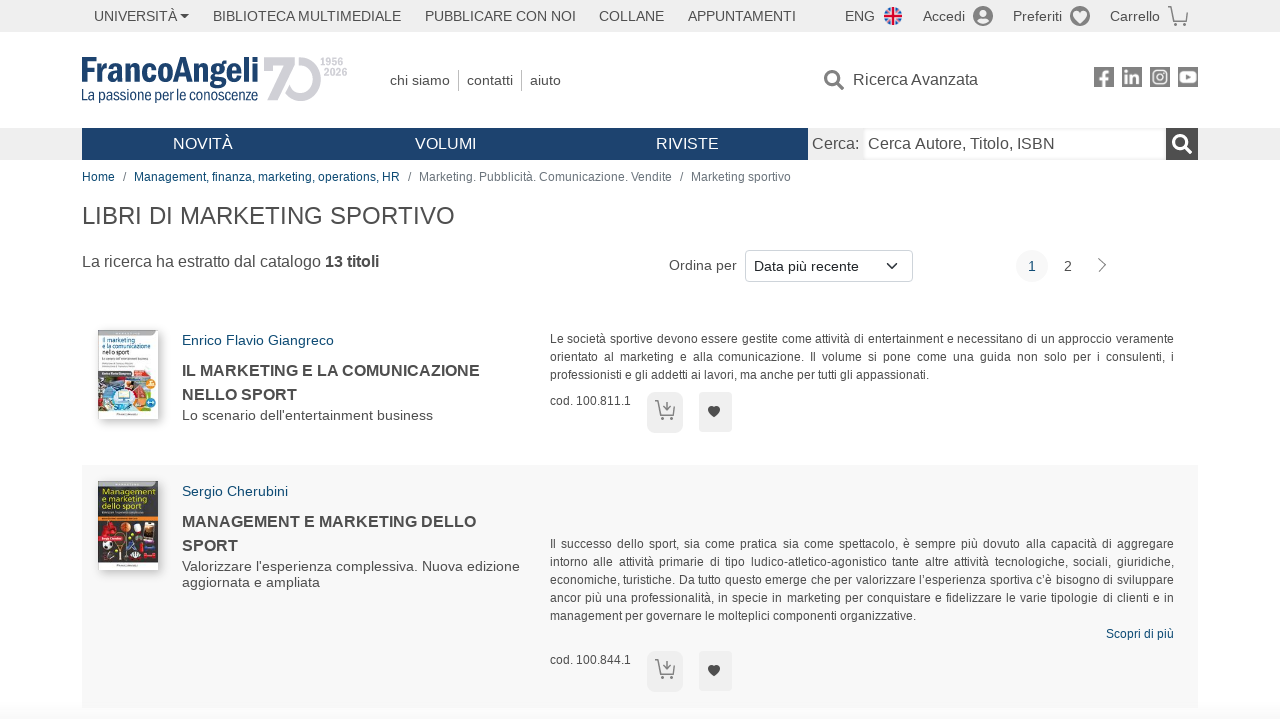

--- FILE ---
content_type: text/html; charset=utf-8
request_url: https://francoangeli.it/libri-elenco?Ar=M30.25&Lv=3
body_size: 17960
content:

<!DOCTYPE html>
<html lang="it">
<head>



    <!--
     //Inizializzazione variabile di sistema
     //Gestione CookieManClient
     -->

    <!-- Google Tag Manager -->
    <script>
        (function (w, d, s, l, i) {
            w[l] = w[l] || []; w[l].push({
                'gtm.start':
                    new Date().getTime(), event: 'gtm.js'
            }); var f = d.getElementsByTagName(s)[0],
                j = d.createElement(s), dl = l != 'dataLayer' ? '&l=' + l : ''; j.async = true; j.src =
                    'https://www.googletagmanager.com/gtm.js?id=' + i + dl; f.parentNode.insertBefore(j, f);
        })(window, document, 'script', 'dataLayer', 'GTM-MSTLCM6');</script>
    <!-- End Google Tag Manager -->
    <!--Facebook Pixel-->
    <!--End facebook Pixel -->
    <meta charset="UTF-8">
    <meta name="viewport" content="width=device-width, initial-scale=1, shrink-to-fit=no">
    <!--
        <meta name="twitter:card" content="summary" />
        <meta name="twitter:site" content="@AngeliEdizioni" />
        -->


    <meta property="og:locale" content="it_IT" />
    <meta property="og:type" content="website" />
    <meta property="og:site_name" content="FrancoAngeli" />
    <meta http="Content-Language" content="it">


        <title>Libri di  Marketing sportivo</title>

        <meta name="description" />

    <meta name="url" property="og:url" content="https://francoangeli.it/libri-elenco?Ar=M30.25&amp;Lv=3" />




    <meta name="copyright" content="francoangeli.it, FrancoAngeli Editore, Edizioni FrancoAngeli, Franco Angeli" />

    <link rel="preconnect" href="https://fonts.gstatic.com">
    <link rel="stylesheet" href="https://fonts.googleapis.com/icon?family=Material+Icons">
    <script defer src="https://unpkg.com/htmx.org@1.5.0" integrity="sha384-oGA+prIp5Vchu6we2YkI51UtVzN9Jpx2Z7PnR1I78PnZlN8LkrCT4lqqqmDkyrvI" crossorigin="anonymous"></script>

    <link href="https://cdn.jsdelivr.net/npm/bootstrap@5.1.1/dist/css/bootstrap.min.css" rel="stylesheet" integrity="sha384-F3w7mX95PdgyTmZZMECAngseQB83DfGTowi0iMjiWaeVhAn4FJkqJByhZMI3AhiU" crossorigin="anonymous">
    <link rel="stylesheet" href="https://cdn.jsdelivr.net/npm/bootstrap-icons@1.11.3/font/bootstrap-icons.min.css">

    <link rel="stylesheet" href="/assets/vendor/owlcarousel2.3.4/assets/owl.carousel.min.css">


    <link href="https://cdn.jsdelivr.net/npm/select2@4.1.0-rc.0/dist/css/select2.min.css" rel="stylesheet" />


    <link rel="stylesheet" href="/assets/styles.css?v=x_TMoQ9gV0AXTW3z_8yWsHqGHoFJMFPMJLfnFGa06sY" />
    <link rel="stylesheet" href="/assets/navigation.css?v=j_6Yti_AyLZb8e605E-q5Gy7RsDRlqLNe2x_CKAqc4A" />

    <script src="/lib/jquery-3.6.0.min.js"></script>
    <script src="/lib/jquery-ui.min.js"></script>
    <script src="/lib/bootstrap.bundle.min.js"></script>
    <script src="/lib/select2.min.js"></script>
    <script src="/assets/vendor/owlcarousel2.3.4/owl.carousel.min.js"></script>


    
    
    

</head>
<body class="pagina-Libri-Elenco  ">
    <!-- Google Tag Manager (noscript) -->
    <noscript>
        <iframe src="https://www.googletagmanager.com/ns.html?id=GTM-MSTLCM6"
                height="0" width="0" style="display:none;visibility:hidden"></iframe>
    </noscript>
    <!-- End Google Tag Manager (noscript) -->
    <div id="shadowlayer" class=""></div>


    <header class="container-full">
        <div class="menu-wrapper">
            <div class="top">
                <div class="visually-hidden-focusable">
                    <ul>
                        <li><a href="#anchor-menu-content" class="visually-hidden-focusable">Menu</a></li>
                        <li><a href="#anchor-main-content" class="visually-hidden-focusable">Main content</a></li>
                        <li><a href="#anchor-footer-content" class="visually-hidden-focusable">Footer</a></li>
                    </ul>
                </div>
            </div>
            <div class="middle"></div>
            <div class="bottom"></div>
        </div>
        <section class="container menu" id="main-menu">
            <nav class="mobile" data-role="mobile">
                    <a class="ico margin i-flag-eng no-hover" href="/SetLanguage?culture=en&returnUrl=%2Flibri-elenco%3FAr%3DM30.25%26Lv%3D3"
                       role="button" tabindex="0" aria-label="Lingua inglese"></a>

                <div class="ico i-info open-menu" data-menu="info" role="button" tabindex="0" aria-label="Info" aria-controls="info" aria-expanded="false"></div>

                    <a href="/Account/Login" class="ico i-account" data-location="/Account/Login" role="button" tabindex="0" aria-label="Login"></a>
                <a href="/Wishlist" class="ico i-preferiti " role="button" tabindex="0" aria-label="Preferiti"></a>
                <a href="/carrello/carrello" class="ico i-carrello " role="button" tabindex="0" aria-label="Carrello"></a>
                <div class="ico i-menu open-menu" data-menu="mobile" role="button" tabindex="0" aria-label="Menu" aria-haspopup="true" aria-expanded="false"></div>
            </nav>

            <nav class="topleft" data-role="topleft" id="mobile-menu-wrapper" aria-hidden="false">
                <div class="dropdown menu-item submenu">
                    <button class="btn btn-dropdown dropdown-toggle gray2 whiteOnFocus" type="button" id="dropdownMenuButton" data-bs-toggle="dropdown" aria-haspopup="true" aria-expanded="false">
                        <span id="dropdownUnivLink"> Università</span>
                    </button>
                    <div class="dropdown-menu" aria-labelledby="dropdownMenuButton">
                        <div class="link-list-wrapper">
                            <ul class="link-list">
                                <li><a class="dropdown-item list-item menu-item gray2 whiteOnFocus" href="/AreaUniversitaria/ServiziPerDocenti"><span>Docenti</span></a></li>
                                <li><a class="dropdown-item list-item menu-item gray2 whiteOnFocus" href="/AreaUniversitaria/ServiziPerStudenti"><span>Studenti</span></a></li>
                            </ul>
                        </div>
                    </div>
                </div>

                <a href="/multimedia" class="btn menu-item gray2"> Biblioteca Multimediale</a>
                <a href="/autori/16" class="btn menu-item gray2">Pubblicare con Noi</a>
                <a href="/collane" class="btn menu-item gray2">Collane</a>
                <a href="/appuntamenti" class="btn menu-item gray2">Appuntamenti</a>
            </nav>

            <nav class="actions topright" data-role="topright">

                    <a class="menu-item ico margin i-flag-eng no-hover" href="/SetLanguage?culture=en&returnUrl=%2Flibri-elenco%3FAr%3DM30.25%26Lv%3D3">ENG</a>

                    <a href="/Account/Login" class="menu-item login ico margin i-account gray2" data-location="/Account/Login">Accedi</a>

                <a id="iconaPreferiti" href="/Wishlist" class="menu-item ico margin i-preferiti gray2 ">Preferiti</a>
                <a id="iconaCarrello" href="/Carrello/Carrello" class="menu-item ico margin i-carrello gray2 ">Carrello</a>
            </nav>

            <nav class="branding" data-role="branding">
                <a href="/" class="logo" aria-label="Home FrancoAngeli Editore"></a>
            </nav>

            <nav class="info" data-role="info">
                <a href="/chi-siamo" class="menu-item gray2">Chi Siamo</a>
                <a href="/contatti" class="menu-item gray2">Contatti</a>
                <a href="/aiuto/" class="menu-item gray2">Aiuto</a>
            </nav>

            <nav class="search" data-role="search" id="mobile-menu-wrapper" aria-hidden="false">
                <a href="/ricerca-avanzata" class="menu-item ico-pre margin i-ricerca ricerca-avanzata ">Ricerca Avanzata</a>
            </nav>

            <nav class="social" data-role="social">
                <a href="/Facebook" class="menu-item ico i-fb filter" aria-label="FrancoAngeli su Facebook"></a>
                <a href="/Linkedin" class="menu-item ico i-ln filter" aria-label="FrancoAngeli su Linkedin" target="blank"></a>
                <a href="https://www.instagram.com/edizionifrancoangeli" class="menu-item ico  i-in filter" aria-label="FrancoAngeli su Instagram" target="blank"></a>
                <a href="https://www.youtube.com/channel/UC_bT337D8dxHFVPCbb1Yl4g" class="menu-item ico  i-yt filter" aria-label="FrancoAngeli su YouTube" target="blank"></a>
            </nav>

            <div id="anchor-menu-content" class="visually-hidden">Menu</div>


            
<nav class="main" data-role="main" id="mobile-menu-wrapper" aria-hidden="false">
    <button class="btn whiteOnFocusMenu menu-item megamenu d-lg-flex" type="button" id="dropdownMenuButtonNovita" data-bs-toggle="dropdown" aria-haspopup="true" aria-expanded="false">
        <span class="menu-item megamenu-toggle">
            <i class="bi bi-chevron-down menu-icon-down d-block d-lg-none d-none"></i>
            <i class="bi bi-chevron-right menu-icon-right d-block d-lg-none"></i>
            Novità
        </span>
    </button>
    <div class="dropdown-menu row w-100 fs-7" aria-labelledby="dropdownMenuButtonNovita">
        <div class="row">
            <div class="col-12 col-lg-8 link-list-wrapper mobile-only-menu">
                <p class="text-start fw-bold text-uppercase">Novità in Libreria</p>
                <div class="row">
                    <div class="col-12 col-lg-6 d-flex flex-column align-items-start">
                        <ul class="link-list">
                                <li><a href="/Novita?cat=E" class="menu-item mega-item gray2 text-uppercase" aria-label="Antropologia">Antropologia</a></li>
                                <li><a href="/Novita?cat=A" class="menu-item mega-item gray2 text-uppercase" aria-label="Architettura, design, arte, territorio">Architettura, design, arte, territorio</a></li>
                                <li><a href="/Novita?cat=F" class="menu-item mega-item gray2 text-uppercase" aria-label="Comunicazione e media">Comunicazione e media</a></li>
                                <li><a href="/Novita?cat=D" class="menu-item mega-item gray2 text-uppercase" aria-label="Didattica, scienze della formazione">Didattica, scienze della formazione</a></li>
                                <li><a href="/Novita?cat=B" class="menu-item mega-item gray2 text-uppercase" aria-label="Economia, economia aziendale">Economia, economia aziendale</a></li>
                                <li><a href="/Novita?cat=H" class="menu-item mega-item gray2 text-uppercase" aria-label="Efficacia personale, carriere, lavoro">Efficacia personale, carriere, lavoro</a></li>
                                <li><a href="/Novita?cat=C" class="menu-item mega-item gray2 text-uppercase" aria-label="Filosofia, letteratura, linguistica, storia">Filosofia, letteratura, linguistica, storia</a></li>
                                <li><a href="/Novita?cat=I" class="menu-item mega-item gray2 text-uppercase" aria-label="Informatica, ingegneria">Informatica, ingegneria</a></li>
                        </ul>
                    </div>
                    <div class="col-12 col-lg-6 d-flex flex-column align-items-start">
                        <ul class="link-list">
                                    <li><a href="/Novita?cat=M" class="menu-item mega-item gray2 text-uppercase" aria-label="Management, finanza, marketing, operations, HR">Management, finanza, marketing, operations, HR</a></li>
                                    <li><a href="/Novita?cat=K" class="menu-item mega-item gray2 text-uppercase" aria-label="Medicina, sanit&#xE0;">Medicina, sanit&#xE0;</a></li>
                                    <li><a href="/Novita?cat=Q" class="menu-item mega-item gray2 text-uppercase" aria-label="Politica, diritto">Politica, diritto</a></li>
                                    <li><a href="/Novita?cat=R" class="menu-item mega-item gray2 text-uppercase" aria-label="Politiche e servizi sociali">Politiche e servizi sociali</a></li>
                                    <li><a href="/Novita?cat=P" class="menu-item mega-item gray2 text-uppercase" aria-label="Psicologia e psicoterapia: teorie e tecniche">Psicologia e psicoterapia: teorie e tecniche</a></li>
                                    <li><a href="/Novita?cat=V" class="menu-item mega-item gray2 text-uppercase" aria-label="Psicologia, benessere, autoaiuto">Psicologia, benessere, autoaiuto</a></li>
                                    <li><a href="/Novita?cat=L" class="menu-item mega-item gray2 text-uppercase" aria-label="Scienze">Scienze</a></li>
                                    <li><a href="/Novita?cat=T" class="menu-item mega-item gray2 text-uppercase" aria-label="Sociologia">Sociologia</a></li>
                        </ul>
                    </div>
                </div>

            </div>
            <div class="col-12 col-lg-4 border-start mobile-only-menu">
                <p class="text-start fw-bold text-uppercase">Le Riviste: Ultime Uscite</p>
                        <div class="accordion accordion-flush" aria-label="Argomento rivista Economia">
                            <div class="col d-flex flex-column align-items-start">
                                <span class="menu-acc-toggle chv menu-item gray2 text-uppercase" role="button" tabindex="0" aria-controls="listRiviste-Economia" aria-expanded="false">Economia</span>
                                <div class="menu-acc-content" id="listRiviste-Economia">
                                    <ul class="link-list">
                                            <li><a href="/riviste/sommario/10" class="menu-item gray2" aria-label="ECONOMICS AND POLICY OF ENERGY AND THE ENVIRONMENT">ECONOMICS AND POLICY OF ENERGY AND THE ENVIRONMENT</a></li>
                                            <li><a href="/riviste/sommario/14" class="menu-item gray2" aria-label="ECONOMIA E SOCIET&#xC0; REGIONALE ">ECONOMIA E SOCIET&#xC0; REGIONALE </a></li>
                                            <li><a href="/riviste/sommario/121" class="menu-item gray2" aria-label="HISTORY OF ECONOMIC THOUGHT AND POLICY">HISTORY OF ECONOMIC THOUGHT AND POLICY</a></li>
                                            <li><a href="/riviste/sommario/163" class="menu-item gray2" aria-label="FINANCIAL REPORTING">FINANCIAL REPORTING</a></li>
                                            <li><a href="/riviste/sommario/212" class="menu-item gray2" aria-label="CORPORATE GOVERNANCE AND RESEARCH &amp; DEVELOPMENT STUDIES">CORPORATE GOVERNANCE AND RESEARCH &amp; DEVELOPMENT STUDIES</a></li>
                                            <li><a href="/riviste/sommario/214" class="menu-item gray2" aria-label="Economia agro-alimentare">Economia agro-alimentare</a></li>
                                            <li><a href="/riviste/sommario/228" class="menu-item gray2" aria-label="RIVISTA DI STUDI SULLA SOSTENIBILITA&#x27;">RIVISTA DI STUDI SULLA SOSTENIBILITA&#x27;</a></li>
                                            <li><a href="/riviste/sommario/228" class="menu-item gray2" aria-label="RIVISTA DI STUDI SULLA SOSTENIBILITA&#x27;">RIVISTA DI STUDI SULLA SOSTENIBILITA&#x27;</a></li>
                                    </ul>
                                </div>
                            </div>
                        </div>
                        <div class="accordion accordion-flush" aria-label="Argomento rivista Psicologia e Psicoterapia">
                            <div class="col d-flex flex-column align-items-start">
                                <span class="menu-acc-toggle chv menu-item gray2 text-uppercase" role="button" tabindex="0" aria-controls="listRiviste-Psicologia e Psicoterapia" aria-expanded="false">Psicologia e Psicoterapia</span>
                                <div class="menu-acc-content" id="listRiviste-Psicologia e Psicoterapia">
                                    <ul class="link-list">
                                            <li><a href="/riviste/sommario/231" class="menu-item gray2" aria-label="PSICOLOGIA DI COMUNITA&#x27;">PSICOLOGIA DI COMUNITA&#x27;</a></li>
                                            <li><a href="/riviste/sommario/213" class="menu-item gray2" aria-label="QUADERNI DI PSICOTERAPIA COGNITIVA">QUADERNI DI PSICOTERAPIA COGNITIVA</a></li>
                                            <li><a href="/riviste/sommario/195" class="menu-item gray2" aria-label="PSICOTERAPIA PSICOANALITICA">PSICOTERAPIA PSICOANALITICA</a></li>
                                            <li><a href="/riviste/sommario/227" class="menu-item gray2" aria-label="QUADERNI DI GESTALT">QUADERNI DI GESTALT</a></li>
                                            <li><a href="/riviste/sommario/22" class="menu-item gray2" aria-label="INTERAZIONI">INTERAZIONI</a></li>
                                            <li><a href="/riviste/sommario/34" class="menu-item gray2" aria-label="PSICOTERAPIA E SCIENZE UMANE">PSICOTERAPIA E SCIENZE UMANE</a></li>
                                            <li><a href="/riviste/sommario/106" class="menu-item gray2" aria-label="RIVISTA SPERIMENTALE DI FRENIATRIA">RIVISTA SPERIMENTALE DI FRENIATRIA</a></li>
                                    </ul>
                                </div>
                            </div>
                        </div>
                        <div class="accordion accordion-flush" aria-label="Argomento rivista Sociologia">
                            <div class="col d-flex flex-column align-items-start">
                                <span class="menu-acc-toggle chv menu-item gray2 text-uppercase" role="button" tabindex="0" aria-controls="listRiviste-Sociologia" aria-expanded="false">Sociologia</span>
                                <div class="menu-acc-content" id="listRiviste-Sociologia">
                                    <ul class="link-list">
                                            <li><a href="/riviste/sommario/107" class="menu-item gray2" aria-label="SALUTE E SOCIET&#xC0;">SALUTE E SOCIET&#xC0;</a></li>
                                            <li><a href="/riviste/sommario/109" class="menu-item gray2" aria-label="RIV Rassegna Italiana di Valutazione">RIV Rassegna Italiana di Valutazione</a></li>
                                            <li><a href="/riviste/sommario/149" class="menu-item gray2" aria-label="MONDI MIGRANTI">MONDI MIGRANTI</a></li>
                                            <li><a href="/riviste/sommario/73" class="menu-item gray2" aria-label="STUDI ORGANIZZATIVI ">STUDI ORGANIZZATIVI </a></li>
                                    </ul>
                                </div>
                            </div>
                        </div>
                        <div class="accordion accordion-flush" aria-label="Argomento rivista Scienze del territorio">
                            <div class="col d-flex flex-column align-items-start">
                                <span class="menu-acc-toggle chv menu-item gray2 text-uppercase" role="button" tabindex="0" aria-controls="listRiviste-Scienze del territorio" aria-expanded="false">Scienze del territorio</span>
                                <div class="menu-acc-content" id="listRiviste-Scienze del territorio">
                                    <ul class="link-list">
                                            <li><a href="/riviste/sommario/188" class="menu-item gray2" aria-label="CRIOS">CRIOS</a></li>
                                            <li><a href="/riviste/sommario/217" class="menu-item gray2" aria-label="RIVISTA GEOGRAFICA ITALIANA">RIVISTA GEOGRAFICA ITALIANA</a></li>
                                            <li><a href="/riviste/sommario/224" class="menu-item gray2" aria-label="RIVISTA ITALIANA DI ACUSTICA">RIVISTA ITALIANA DI ACUSTICA</a></li>
                                    </ul>
                                </div>
                            </div>
                        </div>
                        <div class="accordion accordion-flush" aria-label="Argomento rivista Politica, diritto">
                            <div class="col d-flex flex-column align-items-start">
                                <span class="menu-acc-toggle chv menu-item gray2 text-uppercase" role="button" tabindex="0" aria-controls="listRiviste-Politica, diritto" aria-expanded="false">Politica, diritto</span>
                                <div class="menu-acc-content" id="listRiviste-Politica, diritto">
                                    <ul class="link-list">
                                            <li><a href="/riviste/sommario/165" class="menu-item gray2" aria-label="CITTADINANZA EUROPEA (LA)">CITTADINANZA EUROPEA (LA)</a></li>
                                            <li><a href="/riviste/sommario/116" class="menu-item gray2" aria-label="DEMOCRAZIA E DIRITTO">DEMOCRAZIA E DIRITTO</a></li>
                                    </ul>
                                </div>
                            </div>
                        </div>
                        <div class="accordion accordion-flush" aria-label="Argomento rivista Scienze della formazione">
                            <div class="col d-flex flex-column align-items-start">
                                <span class="menu-acc-toggle chv menu-item gray2 text-uppercase" role="button" tabindex="0" aria-controls="listRiviste-Scienze della formazione" aria-expanded="false">Scienze della formazione</span>
                                <div class="menu-acc-content" id="listRiviste-Scienze della formazione">
                                    <ul class="link-list">
                                            <li><a href="/riviste/sommario/191" class="menu-item gray2" aria-label="EDUCATION SCIENCES AND  SOCIETY">EDUCATION SCIENCES AND  SOCIETY</a></li>
                                            <li><a href="/riviste/sommario/215" class="menu-item gray2" aria-label="EXCELLENCE AND INNOVATION IN LEARNING AND TEACHING">EXCELLENCE AND INNOVATION IN LEARNING AND TEACHING</a></li>
                                            <li><a href="/riviste/sommario/234" class="menu-item gray2" aria-label="QUADERNI DI DIDATTICA DELLA SCRITTURA">QUADERNI DI DIDATTICA DELLA SCRITTURA</a></li>
                                    </ul>
                                </div>
                            </div>
                        </div>
                        <div class="accordion accordion-flush" aria-label="Argomento rivista Storia">
                            <div class="col d-flex flex-column align-items-start">
                                <span class="menu-acc-toggle chv menu-item gray2 text-uppercase" role="button" tabindex="0" aria-controls="listRiviste-Storia" aria-expanded="false">Storia</span>
                                <div class="menu-acc-content" id="listRiviste-Storia">
                                    <ul class="link-list">
                                            <li><a href="/riviste/sommario/164" class="menu-item gray2" aria-label="ITALIA CONTEMPORANEA">ITALIA CONTEMPORANEA</a></li>
                                            <li><a href="/riviste/sommario/50" class="menu-item gray2" aria-label="SOCIET&#xC0; E STORIA ">SOCIET&#xC0; E STORIA </a></li>
                                    </ul>
                                </div>
                            </div>
                        </div>
                        <div class="accordion accordion-flush" aria-label="Argomento rivista Filosofia">
                            <div class="col d-flex flex-column align-items-start">
                                <span class="menu-acc-toggle chv menu-item gray2 text-uppercase" role="button" tabindex="0" aria-controls="listRiviste-Filosofia" aria-expanded="false">Filosofia</span>
                                <div class="menu-acc-content" id="listRiviste-Filosofia">
                                    <ul class="link-list">
                                            <li><a href="/riviste/sommario/71" class="menu-item gray2" aria-label="SOCIET&#xC0; DEGLI INDIVIDUI (LA)">SOCIET&#xC0; DEGLI INDIVIDUI (LA)</a></li>
                                    </ul>
                                </div>
                            </div>
                        </div>
            </div>
        </div>
        <p class="mega-footer">Per restare informati sulle nostre novità e le ultime uscite delle nostre riviste, iscriviti alle nostre <a href="/Informatemi"><strong>Newsletter</strong></a></p>
    </div>

    <button class="btn whiteOnFocusMenu menu-item megamenu" type="button" id="dropdownMenuButtonVolumi" data-bs-toggle="dropdown" aria-haspopup="true" aria-expanded="false">
        <span class="menu-item megamenu-toggle">
            <i class="bi bi-chevron-down menu-icon-down d-block d-lg-none d-none"></i>
            <i class="bi bi-chevron-right menu-icon-right d-block d-lg-none"></i>
            Volumi
        </span>
    </button>
    <div class="dropdown-menu row fs-7 text-uppercase" aria-labelledby="dropdownMenuButtonVolumi">
        <div class="link-list-wrapper">
            <ul class="link-list">
                        <li><a href="/Volumi?cat=E" class="menu-item mega-item gray2" aria-label="Antropologia">Antropologia</a></li>
                        <li><a href="/Volumi?cat=A" class="menu-item mega-item gray2" aria-label="Architettura, design, arte, territorio">Architettura, design, arte, territorio</a></li>
                        <li><a href="/Volumi?cat=F" class="menu-item mega-item gray2" aria-label="Comunicazione e media">Comunicazione e media</a></li>
                        <li><a href="/Volumi?cat=D" class="menu-item mega-item gray2" aria-label="Didattica, scienze della formazione">Didattica, scienze della formazione</a></li>
                        <li><a href="/Volumi?cat=B" class="menu-item mega-item gray2" aria-label="Economia, economia aziendale">Economia, economia aziendale</a></li>
                        <li><a href="/Volumi?cat=H" class="menu-item mega-item gray2" aria-label="Efficacia personale, carriere, lavoro">Efficacia personale, carriere, lavoro</a></li>
                        <li><a href="/Volumi?cat=C" class="menu-item mega-item gray2" aria-label="Filosofia, letteratura, linguistica, storia">Filosofia, letteratura, linguistica, storia</a></li>
                        <li><a href="/Volumi?cat=I" class="menu-item mega-item gray2" aria-label="Informatica, ingegneria">Informatica, ingegneria</a></li>
                        <li><a href="/Volumi?cat=M" class="menu-item mega-item gray2" aria-label="Management, finanza, marketing, operations, HR">Management, finanza, marketing, operations, HR</a></li>
                        <li><a href="/Volumi?cat=K" class="menu-item mega-item gray2" aria-label="Medicina, sanit&#xE0;">Medicina, sanit&#xE0;</a></li>
                        <li><a href="/Volumi?cat=Q" class="menu-item mega-item gray2" aria-label="Politica, diritto">Politica, diritto</a></li>
                        <li><a href="/Volumi?cat=R" class="menu-item mega-item gray2" aria-label="Politiche e servizi sociali">Politiche e servizi sociali</a></li>
                        <li><a href="/Volumi?cat=P" class="menu-item mega-item gray2" aria-label="Psicologia e psicoterapia: teorie e tecniche">Psicologia e psicoterapia: teorie e tecniche</a></li>
                        <li><a href="/Volumi?cat=V" class="menu-item mega-item gray2" aria-label="Psicologia, benessere, autoaiuto">Psicologia, benessere, autoaiuto</a></li>
                        <li><a href="/Volumi?cat=L" class="menu-item mega-item gray2" aria-label="Scienze">Scienze</a></li>
                        <li><a href="/Volumi?cat=T" class="menu-item mega-item gray2" aria-label="Sociologia">Sociologia</a></li>
            </ul>
            <p class="mega-footer">Per restare informati sulle nostre novità e le ultime uscite delle nostre riviste, iscriviti alle nostre <a href="/Informatemi"><strong>Newsletter</strong></a></p>
        </div>
    </div>

    <button class="btn whiteOnFocusMenu menu-item megamenu" type="button" id="dropdownMenuButtonRiviste" data-bs-toggle="dropdown" aria-haspopup="true" aria-expanded="false">
        <span class="menu-item megamenu-toggle">
            <i class="bi bi-chevron-down menu-icon-down d-block d-lg-none d-none"></i>
            <i class="bi bi-chevron-right menu-icon-right d-block d-lg-none"></i>
            Riviste
        </span>
    </button>
    <div class="dropdown-menu row  fs-7 text-uppercase" aria-labelledby="dropdownMenuButtonRiviste">
        <div class="link-list-wrapper">
            <ul class="link-list">
                <li></><a href="/riviste/sommari" class="menu-item mega-item gray2" aria-label="Elenco Alfabetico">Elenco Alfabetico</a></li>
                <li><a href="/riviste/discipline" class="menu-item mega-item gray2" aria-label="Elenco per Disciplina">Elenco per Disciplina</a></li>
                <li><a href="/aiuto/13" class="menu-item mega-item gray2" aria-label="Servizi per Biblioteche ed Enti">Servizi per Biblioteche ed Enti</a></li>
                <li><a href="/aiuto/15" class="menu-item mega-item gray2" aria-label="Servizi per Atenei">Servizi per Atenei</a></li>
                <li><a href="/aiuto/5" class="menu-item mega-item gray2" aria-label="Servizi per Utenti Privati">Servizi per Utenti Privati </a></li>
                <li><a href="/aiuto/40" class="menu-item mega-item gray2" aria-label="Arretrati">Arretrati</a></li>
            </ul>
            <p class="mega-footer">Per restare informati sulle nostre novità e le ultime uscite delle nostre riviste, iscriviti alle nostre <a href="/Informatemi"><strong>Newsletter</strong></a></p>
        </div>
    </div>
</nav>

<nav class="searchbox" data-role="searchbox">
    <form method="get" action="/Risultati">
        <div style="align-self:center;" class="m-1">
            <label for="input-search">Cerca:</label>
        </div>

        <input type="text" name="Ta" id="input-search" class="searchbox-input" aria-label="Cerca Autore, Titolo, ISBN" placeholder="Cerca Autore, Titolo, ISBN" autocomplete="off" />
        <button type="submit" class="ico i-ricerca ricerca" aria-label="Ricerca"></button>
    </form>

    <div class="risultato"></div>
</nav>


            <nav class="account" data-role="account">
                <a href="/account" class="menu-item" aria-label="I miei dati">I miei dati</a>
                <a href="/account/recapiti" class="menu-item" aria-label="Indirizzi">Indirizzi</a>
                <a href="/account/newsletter" class="menu-item" aria-label="Newsletter">Newsletter</a>
                <a href="/account/EbookAcquistati" class="menu-item" aria-label="e-Book">e-Book</a>
                <a href="/account/abbonamenti" class="menu-item" aria-label="Abbonamenti">Abbonamenti</a>
                <a href="/account/fascicoli" class="menu-item" aria-label="Fascicoli">Fascicoli</a>
                <a href="/account/downloadcredit" class="menu-item" aria-label="Download Credit</">Download Credit</a>
                <a href="/account/ordini" class="menu-item" aria-label="Ordini">Ordini</a>
                <a href="/account/sicurezza" class="menu-item" aria-label="Password">Password</a>
                <!-- <a href="/account/" class="menu-item">Storico</a> -->
                <!-- <p class="section-title" >Area Docente</p> -->
                <a href="/account/docente-modulo" class="menu-item" aria-label="Modulo Richieste">Modulo Richieste</a>
                <a href="/account/docente-richiesta" class="menu-item" aria-label="Volumi Richiesti">Volumi Richiesti</a>
                <!-- <p class="section-title" >Area Librerie</p> -->
                <a href="/account/comunicati" class="menu-item" aria-label="Comunicati">Comunicati</a>
                <!-- <a href="/account/librerie" class="menu-item">CAricamento Ordini</a> -->
                <a href="/Account/Logout" class="menu-item" aria-label="Esci">Esci</a>
            </nav>
        </section>
    </header>

    <div id="anchor-main-content" class="visually-hidden">Main content</div>

    

<main role="main" class="container">

    <nav aria-label="breadcrumb">
        <ol class="breadcrumb">
            <li class="breadcrumb-item"><a href="/">Home</a></li>
                    <li class="breadcrumb-item"><a href="/Volumi?cat=M">Management, finanza, marketing, operations, HR</a></li>
                        <li class="breadcrumb-item active" aria-current="page">Marketing. Pubblicit&#xE0;. Comunicazione. Vendite</li>
                        <li class="breadcrumb-item active" aria-current="page">Marketing sportivo</li>
        </ol>
    </nav>

        <h1>Libri di  Marketing sportivo</h1>
            <section class="list">

                
    <section class="details row mb-3">
        <div class="result col-sm-9 col-lg-6">
                <p>La ricerca ha estratto dal catalogo <strong class="num-titoli">13 titoli</strong></p>
        </div>
        <div class="ordering col-md-3 justify-content-md-end flex-nowrap mb-3">
                <label class="col-form-label col-form-label-sm text-nowrap me-2" for="ordinamento">Ordina per</label>
<select class="form-select form-select-sm" id="ordinamento" name="ordinamento"><option selected="selected" value="/libri-elenco?Ord=DataDesc&amp;Pg=1&amp;Ar=M30.25&amp;Lv=3">Data pi&#xF9; recente</option>
<option value="/libri-elenco?Ord=DataAsc&amp;Pg=1&amp;Ar=M30.25&amp;Lv=3">Data meno recente</option>
<option value="/libri-elenco?Ord=TitoloAsc&amp;Pg=1&amp;Ar=M30.25&amp;Lv=3">Titolo A-Z</option>
<option value="/libri-elenco?Ord=TitoloDesc&amp;Pg=1&amp;Ar=M30.25&amp;Lv=3">Titolo Z-A</option>
<option value="/libri-elenco?Ord=AutoreAsc&amp;Pg=1&amp;Ar=M30.25&amp;Lv=3">Autore A-Z</option>
<option value="/libri-elenco?Ord=AutoreDesc&amp;Pg=1&amp;Ar=M30.25&amp;Lv=3">Autore Z-A</option>
</select>        </div>
        <div class="page-nav col-md-3 centered mb-3">
            <nav aria-label="Cambio pagina" role="navigation">
                <ul class="pagination pagination-sm">

                            <li class="page-item active" aria-current="page"><a class="page-link" href="/libri-elenco?Pg=1&amp;Ord=DataDesc&amp;Ar=M30.25&amp;Lv=3">1</a></li>
                            <li class="page-item"><a class="page-link" href="/libri-elenco?Pg=2&amp;Ord=DataDesc&amp;Ar=M30.25&amp;Lv=3">2</a></li>
                        <li class="page-item">
                            <a class="page-link next" href="/libri-elenco?Pg=2&amp;Ord=DataDesc&amp;Ar=M30.25&amp;Lv=3" aria-label=Avanti></a>
                        </li>
                </ul>
            </nav>
        </div>
    </section>


                <section class="items">

                        <article class="item row mb-3">
                            <section class="main col-md-5">
                                <input hidden id="copertinaUrl" value="https://static.francoangeli.it/fa-libri-copertine/100/100_811_1.jpg" />
                                <a href="/Libro/Il-marketing-e-la-comunicazione-nello-sport?Id=28488" class="cover me-4" tabindex="-1">
                                    <picture>
                                        <img src="https://static.francoangeli.it/fa-libri-copertine/100/100_811_1.jpg" alt="" width="60" height="auto">
                                    </picture>
                                </a>
                                <div class="item-details">
                                    <span class="visually-hidden">Autori:</span>
                                    <p class="authors"><a href="/Risultati?R=Libri&Tp=true&Aun=Enrico+Flavio&Au=Giangreco&Ar=0&Lv=0&">Enrico Flavio Giangreco</a></p>

                                    <input hidden id="soloTitolo" value="Il marketing e la comunicazione nello sport" />
                                    <span class="visually-hidden">Titolo:</span>
                                    <a href="/Libro/Il-marketing-e-la-comunicazione-nello-sport?Id=28488" class="title">Il marketing e la comunicazione nello sport</a>
                                        <p class="subtitle">Lo scenario dell&#x27;entertainment business</p>

                                </div>
                            </section>
                            <section class="description col-md-7">
                                    <span class="visually-hidden">Sommario:</span>
                                        <p class="sommario-breve">Le società sportive devono essere gestite come attività di entertainment e necessitano di un approccio veramente orientato al marketing e alla comunicazione. Il volume si pone come una guida non solo per i consulenti, i professionisti e gli addetti ai lavori, ma anche per tutti gli appassionati. </p>

                                <div class="actions col-6 col-12 d-flex align-content-end mt-2">
                                    <input hidden id="codiceLibro" value="100.811.1">
                                    <span class="visually-hidden">Codice libro:</span>
                                    <p class="me-md-3">cod. 100.811.1</p>

                                        <button class="carrello-add ico i-carrello-in me-md-3 rounded-5 p-2 border-0"
                                                aria-label="Aggiungi al carrello"
                                                onclick="addCarrello(
                                             28488
                                            ,1
                                            ,10
                                            ,'Edizione a stampa'
                                            ,26.50
                                            ,)">
                                            <span class="visually-hidden">Il marketing e la comunicazione nello sport</span>
                                        </button>
                                        <button class="cursor-pointer"
                                                hx-get="/IsLibroInPreferiti/false/28488/1"
                                                hx-swap="outerHTML"
                                                hx-trigger="load">
                                        </button>

                                </div>
                            </section>
                        </article>
                        <article class="item row mb-3">
                            <section class="main col-md-5">
                                <input hidden id="copertinaUrl" value="https://static.francoangeli.it/fa-libri-copertine/100/100_844_1.jpg" />
                                <a href="/Libro/Management-e-marketing-dello-sport?Id=30063" class="cover me-4" tabindex="-1">
                                    <picture>
                                        <img src="https://static.francoangeli.it/fa-libri-copertine/100/100_844_1.jpg" alt="" width="60" height="auto">
                                    </picture>
                                </a>
                                <div class="item-details">
                                    <span class="visually-hidden">Autori:</span>
                                    <p class="authors"><a href="/Risultati?R=Libri&Tp=true&Aun=Sergio&Au=Cherubini&Ar=0&Lv=0&">Sergio Cherubini</a></p>

                                    <input hidden id="soloTitolo" value="Management e marketing dello sport" />
                                    <span class="visually-hidden">Titolo:</span>
                                    <a href="/Libro/Management-e-marketing-dello-sport?Id=30063" class="title">Management e marketing dello sport</a>
                                        <p class="subtitle">Valorizzare l&#x27;esperienza complessiva. Nuova edizione aggiornata e ampliata</p>

                                </div>
                            </section>
                            <section class="description col-md-7">
                                    <span class="visually-hidden">Sommario:</span>
                                        <div class="sommario-breve">
                                            <p class="sommario-breve-limite">
                                                <span><p>Il successo dello sport, sia come pratica sia come spettacolo, è sempre più dovuto alla capacità di aggregare intorno alle attività primarie di tipo ludico-atletico-agonistico tante altre attività tecnologiche, sociali, giuridiche, economiche, turistiche. Da tutto questo emerge che per valorizzare l’esperienza sportiva c’è bisogno di sviluppare ancor più una professionalità, in specie in marketing per conquistare e fidelizzare le varie tipologie di clienti e in management per governare le molteplici componenti organizzative.</p>
</span>
                                                <span class="sommario-breve-limite-grad"></span>
                                            </p>
                                            <div class="text-right">
                                                <a href="javascript:void(0);" class="more" onclick="$(this).parent().parent().addClass('none');">Scopri di più</a>
                                            </div>
                                        </div>

                                <div class="actions col-6 col-12 d-flex align-content-end mt-2">
                                    <input hidden id="codiceLibro" value="100.844.1">
                                    <span class="visually-hidden">Codice libro:</span>
                                    <p class="me-md-3">cod. 100.844.1</p>

                                        <button class="carrello-add ico i-carrello-in me-md-3 rounded-5 p-2 border-0"
                                                aria-label="Aggiungi al carrello"
                                                onclick="addCarrello(
                                             30063
                                            ,1
                                            ,10
                                            ,'Edizione a stampa'
                                            ,52.00
                                            ,)">
                                            <span class="visually-hidden">Management e marketing dello sport</span>
                                        </button>
                                        <button class="cursor-pointer"
                                                hx-get="/IsLibroInPreferiti/false/30063/1"
                                                hx-swap="outerHTML"
                                                hx-trigger="load">
                                        </button>

                                </div>
                            </section>
                        </article>
                        <article class="item row mb-3">
                            <section class="main col-md-5">
                                <input hidden id="copertinaUrl" value="https://static.francoangeli.it/fa-libri-copertine/100/1365_1_20.jpg" />
                                <a href="/Libro/Marathon-&amp;-running-events?Id=28999" class="cover me-4" tabindex="-1">
                                    <picture>
                                        <img src="https://static.francoangeli.it/fa-libri-copertine/100/1365_1_20.jpg" alt="" width="60" height="auto">
                                    </picture>
                                </a>
                                <div class="item-details">
                                    <span class="visually-hidden">Autori:</span>
                                    <p class="authors"><a href="/Risultati?R=Libri&Tp=true&Aun=Erica&Au=Croce&Ar=0&Lv=0&">Erica Croce</a>, <a href="/Risultati?R=Libri&Tp=true&Aun=Giovanni&Au=Perri&Ar=0&Lv=0&">Giovanni Perri</a></p>

                                    <input hidden id="soloTitolo" value="Marathon &amp; running events" />
                                    <span class="visually-hidden">Titolo:</span>
                                    <a href="/Libro/Marathon-&amp;-running-events?Id=28999" class="title">Marathon &amp; running events</a>
                                        <p class="subtitle">Contesto, organizzazione, turismo, sostenibilit&#xE0;</p>

                                </div>
                            </section>
                            <section class="description col-md-7">
                                    <span class="visually-hidden">Sommario:</span>
                                        <div class="sommario-breve">
                                            <p class="sommario-breve-limite">
                                                <span>La maratona è la gara running più iconica, ma anche un (mega)evento sportivo articolato, complesso, spesso di massa, con ricadute economiche potenzialmente positive. Ricco di consigli pratici, casi studio reali e interviste a personaggi e professionisti di successo, questo manuale di marketing si rivolge a organizzatori di eventi, amministratori, ristoratori, albergatori e operatori turistici, potenziali sponsor, comunicatori, studiosi, runner, turisti appassionati, curiosi. </span>
                                                <span class="sommario-breve-limite-grad"></span>
                                            </p>
                                            <div class="text-right">
                                                <a href="javascript:void(0);" class="more" onclick="$(this).parent().parent().addClass('none');">Scopri di più</a>
                                            </div>
                                        </div>

                                <div class="actions col-6 col-12 d-flex align-content-end mt-2">
                                    <input hidden id="codiceLibro" value="1365.1.20">
                                    <span class="visually-hidden">Codice libro:</span>
                                    <p class="me-md-3">cod. 1365.1.20</p>

                                        <button class="carrello-add ico i-carrello-in me-md-3 rounded-5 p-2 border-0"
                                                aria-label="Aggiungi al carrello"
                                                onclick="addCarrello(
                                             28999
                                            ,1
                                            ,10
                                            ,'Edizione a stampa'
                                            ,28.00
                                            ,)">
                                            <span class="visually-hidden">Marathon &amp; running events</span>
                                        </button>
                                        <button class="cursor-pointer"
                                                hx-get="/IsLibroInPreferiti/false/28999/1"
                                                hx-swap="outerHTML"
                                                hx-trigger="load">
                                        </button>

                                </div>
                            </section>
                        </article>
                        <article class="item row mb-3">
                            <section class="main col-md-5">
                                <input hidden id="copertinaUrl" value="https://static.francoangeli.it/fa-libri-copertine/100/1059_54.jpg" />
                                <a href="/Libro/Il-settore-calcistico-giovanile?Id=29262" class="cover me-4" tabindex="-1">
                                    <picture>
                                        <img src="https://static.francoangeli.it/fa-libri-copertine/100/1059_54.jpg" alt="" width="60" height="auto">
                                    </picture>
                                </a>
                                <div class="item-details">
                                    <span class="visually-hidden">Autori:</span>
                                    <p class="authors"></p>

                                    <input hidden id="soloTitolo" value="Il settore calcistico giovanile" />
                                    <span class="visually-hidden">Titolo:</span>
                                    <a href="/Libro/Il-settore-calcistico-giovanile?Id=29262" class="title">Il settore calcistico giovanile</a>
                                        <p class="subtitle">Concetti e strumenti manageriali, giuridici, tecnico-metodologici e psicologici per una gestione efficace</p>

                                </div>
                            </section>
                            <section class="description col-md-7">
                                    <span class="visually-hidden">Sommario:</span>
                                        <p class="sommario-breve">Una bussola fondamentale per navigare nel mondo dello sport e in particolare nei settori giovanili del calcio. Il volume prevede quattro direttrici: il management, il diritto, la metodologia tecnico-tattica e la psicologia. L’obiettivo è dotare il lettore di strumenti e conoscenze utili a orientarsi nella gestione dei settori giovanili in un ambito sportivo in continua evoluzione. </p>

                                <div class="actions col-6 col-12 d-flex align-content-end mt-2">
                                    <input hidden id="codiceLibro" value="1059.54">
                                    <span class="visually-hidden">Codice libro:</span>
                                    <p class="me-md-3">cod. 1059.54</p>

                                        <button class="carrello-add ico i-carrello-in me-md-3 rounded-5 p-2 border-0"
                                                aria-label="Aggiungi al carrello"
                                                onclick="addCarrello(
                                             29262
                                            ,1
                                            ,10
                                            ,'Edizione a stampa'
                                            ,28.00
                                            ,)">
                                            <span class="visually-hidden">Il settore calcistico giovanile</span>
                                        </button>
                                        <button class="cursor-pointer"
                                                hx-get="/IsLibroInPreferiti/false/29262/1"
                                                hx-swap="outerHTML"
                                                hx-trigger="load">
                                        </button>

                                </div>
                            </section>
                        </article>
                        <article class="item row mb-3">
                            <section class="main col-md-5">
                                <input hidden id="copertinaUrl" value="https://static.francoangeli.it/fa-libri-copertine/100/100_844.jpg" />
                                <a href="/Libro/Marketing-e-management-dello-sport?Id=22645" class="cover me-4" tabindex="-1">
                                    <picture>
                                        <img src="https://static.francoangeli.it/fa-libri-copertine/100/100_844.jpg" alt="" width="60" height="auto">
                                    </picture>
                                </a>
                                <div class="item-details">
                                    <span class="visually-hidden">Autori:</span>
                                    <p class="authors"><a href="/Risultati?R=Libri&Tp=true&Aun=Sergio&Au=Cherubini&Ar=0&Lv=0&">Sergio Cherubini</a></p>

                                    <input hidden id="soloTitolo" value="Marketing e management dello sport" />
                                    <span class="visually-hidden">Titolo:</span>
                                    <a href="/Libro/Marketing-e-management-dello-sport?Id=22645" class="title">Marketing e management dello sport</a>
                                        <p class="subtitle">Analisi, strategie, azioni</p>

                                </div>
                            </section>
                            <section class="description col-md-7">
                                    <span class="visually-hidden">Sommario:</span>
                                        <div class="sommario-breve">
                                            <p class="sommario-breve-limite">
                                                <span>Il percorso di sviluppo della <i>sport industry</i> prosegue con sempre nuovi fruitori, applicazioni, ambiti geografici e tecnologie, costituendo uno dei più importanti settori industriali in termini di contributi al pil e all’occupazione. Il volume offre un approccio rigoroso e pratico, analizzando molti casi ed esperienze reali (dagli Internazionali di tennis alla Nike, dall’Amsterdam Arena ai circoli sportivi). Il meglio di quanto si possa evidenziare sia per operatori che studenti interessati a disporre di un quadro aggiornato, chiaro, efficace. </span>
                                                <span class="sommario-breve-limite-grad"></span>
                                            </p>
                                            <div class="text-right">
                                                <a href="javascript:void(0);" class="more" onclick="$(this).parent().parent().addClass('none');">Scopri di più</a>
                                            </div>
                                        </div>

                                <div class="actions col-6 col-12 d-flex align-content-end mt-2">
                                    <input hidden id="codiceLibro" value="100.844">
                                    <span class="visually-hidden">Codice libro:</span>
                                    <p class="me-md-3">cod. 100.844</p>


                                </div>
                            </section>
                        </article>
                        <article class="item row mb-3">
                            <section class="main col-md-5">
                                <input hidden id="copertinaUrl" value="https://static.francoangeli.it/fa-libri-copertine/100/100_927.jpg" />
                                <a href="/Libro/Gli-e-sport-in-Italia?Id=27667" class="cover me-4" tabindex="-1">
                                    <picture>
                                        <img src="https://static.francoangeli.it/fa-libri-copertine/100/100_927.jpg" alt="" width="60" height="auto">
                                    </picture>
                                </a>
                                <div class="item-details">
                                    <span class="visually-hidden">Autori:</span>
                                    <p class="authors"><a href="/Risultati?R=Libri&Tp=true&Aun=Laura&Au=D'Angeli&Ar=0&Lv=0&">Laura D'Angeli</a></p>

                                    <input hidden id="soloTitolo" value="Gli e-sport in Italia" />
                                    <span class="visually-hidden">Titolo:</span>
                                    <a href="/Libro/Gli-e-sport-in-Italia?Id=27667" class="title">Gli e-sport in Italia</a>
                                        <p class="subtitle">Come sviluppare una strategia di successo</p>

                                </div>
                            </section>
                            <section class="description col-md-7">
                                    <span class="visually-hidden">Sommario:</span>
                                        <div class="sommario-breve">
                                            <p class="sommario-breve-limite">
                                                <span>Quello degli e-sport è un mondo fluido, caratterizzato da modelli di business complessi e dalla presenza di un numero molto elevato di attori (publisher, società, giocatori, organizzatori di tornei, media, influencer e streamer) che interagiscono tra loro sviluppando un sistema di relazioni ampio e articolato. Scritto con un taglio accessibile, ricco di riferimenti pratici e di case history, il volume si rivolge a manager e imprenditori, per interpretare il nuovo mondo dei videogiochi e le sue competizioni e comprendere meglio il valore che gli e-sport possono apportare al business. </span>
                                                <span class="sommario-breve-limite-grad"></span>
                                            </p>
                                            <div class="text-right">
                                                <a href="javascript:void(0);" class="more" onclick="$(this).parent().parent().addClass('none');">Scopri di più</a>
                                            </div>
                                        </div>

                                <div class="actions col-6 col-12 d-flex align-content-end mt-2">
                                    <input hidden id="codiceLibro" value="100.927">
                                    <span class="visually-hidden">Codice libro:</span>
                                    <p class="me-md-3">cod. 100.927</p>

                                        <button class="carrello-add ico i-carrello-in me-md-3 rounded-5 p-2 border-0"
                                                aria-label="Aggiungi al carrello"
                                                onclick="addCarrello(
                                             27667
                                            ,1
                                            ,10
                                            ,'Edizione a stampa'
                                            ,18.00
                                            ,)">
                                            <span class="visually-hidden">Gli e-sport in Italia</span>
                                        </button>
                                        <button class="cursor-pointer"
                                                hx-get="/IsLibroInPreferiti/false/27667/1"
                                                hx-swap="outerHTML"
                                                hx-trigger="load">
                                        </button>

                                </div>
                            </section>
                        </article>
                        <article class="item row mb-3">
                            <section class="main col-md-5">
                                <input hidden id="copertinaUrl" value="https://static.francoangeli.it/fa-libri-copertine/100/1065_168.jpg" />
                                <a href="/Libro/Sport-marketing-e-comunicazione?Id=26449" class="cover me-4" tabindex="-1">
                                    <picture>
                                        <img src="https://static.francoangeli.it/fa-libri-copertine/100/1065_168.jpg" alt="" width="60" height="auto">
                                    </picture>
                                </a>
                                <div class="item-details">
                                    <span class="visually-hidden">Autori:</span>
                                    <p class="authors"><a href="/Risultati?R=Libri&Tp=true&Aun=Alessandro&Au=Prunesti&Ar=0&Lv=0&">Alessandro Prunesti</a></p>

                                    <input hidden id="soloTitolo" value="Sport marketing e comunicazione" />
                                    <span class="visually-hidden">Titolo:</span>
                                    <a href="/Libro/Sport-marketing-e-comunicazione?Id=26449" class="title">Sport marketing e comunicazione</a>
                                        <p class="subtitle">Dal digital fan engagement alla gestione delle sponsorizzazioni</p>

                                </div>
                            </section>
                            <section class="description col-md-7">
                                    <span class="visually-hidden">Sommario:</span>
                                        <div class="sommario-breve">
                                            <p class="sommario-breve-limite">
                                                <span>Il libro descrive le più evolute tecniche di digital marketing applicate al settore dello sport e fornisce un framework di riferimento per raggiungere i quattro obiettivi fondamentali per ogni società sportiva: informare, coinvolgere, profilare e trasformare i propri tifosi in clienti. Il testo approfondisce gli aspetti strategici e operativi necessari per progettare e attuare strategie di total fan engagement in grado di valorizzare la customer experience dei tifosi e trasformare gli eventi sportivi in strumenti di marketing ad alta efficacia sia per le società sportive che per i loro partner commerciali. </span>
                                                <span class="sommario-breve-limite-grad"></span>
                                            </p>
                                            <div class="text-right">
                                                <a href="javascript:void(0);" class="more" onclick="$(this).parent().parent().addClass('none');">Scopri di più</a>
                                            </div>
                                        </div>

                                <div class="actions col-6 col-12 d-flex align-content-end mt-2">
                                    <input hidden id="codiceLibro" value="1065.168">
                                    <span class="visually-hidden">Codice libro:</span>
                                    <p class="me-md-3">cod. 1065.168</p>

                                        <button class="carrello-add ico i-carrello-in me-md-3 rounded-5 p-2 border-0"
                                                aria-label="Aggiungi al carrello"
                                                onclick="addCarrello(
                                             26449
                                            ,1
                                            ,10
                                            ,'Edizione a stampa'
                                            ,22.00
                                            ,)">
                                            <span class="visually-hidden">Sport marketing e comunicazione</span>
                                        </button>
                                        <button class="cursor-pointer"
                                                hx-get="/IsLibroInPreferiti/false/26449/1"
                                                hx-swap="outerHTML"
                                                hx-trigger="load">
                                        </button>

                                </div>
                            </section>
                        </article>
                        <article class="item row mb-3">
                            <section class="main col-md-5">
                                <input hidden id="copertinaUrl" value="https://static.francoangeli.it/fa-libri-copertine/100/1065_20.jpg" />
                                <a href="/Libro/Comunicazione-e-marketing-delle-imprese-sportive.?Id=16225" class="cover me-4" tabindex="-1">
                                    <picture>
                                        <img src="https://static.francoangeli.it/fa-libri-copertine/100/1065_20.jpg" alt="" width="60" height="auto">
                                    </picture>
                                </a>
                                <div class="item-details">
                                    <span class="visually-hidden">Autori:</span>
                                    <p class="authors"><a href="/Risultati?R=Libri&Tp=true&Aun=Alessandro&Au=Prunesti&Ar=0&Lv=0&">Alessandro Prunesti</a></p>

                                    <input hidden id="soloTitolo" value="Comunicazione e marketing delle imprese sportive." />
                                    <span class="visually-hidden">Titolo:</span>
                                    <a href="/Libro/Comunicazione-e-marketing-delle-imprese-sportive.?Id=16225" class="title">Comunicazione e marketing delle imprese sportive.</a>
                                        <p class="subtitle">Dall&#x27;analisi strategica alla gestione del marchio e delle sponsorizzazioni</p>

                                </div>
                            </section>
                            <section class="description col-md-7">
                                    <span class="visually-hidden">Sommario:</span>
                                        <p class="sommario-breve">Le più evolute teorie e tecniche di comunicazione e marketing applicabili nel mercato dello sport, supportato da esempi pratici e dalle case history di Piazza di Siena e Casa Italia.<br/></p>

                                <div class="actions col-6 col-12 d-flex align-content-end mt-2">
                                    <input hidden id="codiceLibro" value="1065.20">
                                    <span class="visually-hidden">Codice libro:</span>
                                    <p class="me-md-3">cod. 1065.20</p>

                                        <button class="carrello-add ico i-carrello-in me-md-3 rounded-5 p-2 border-0"
                                                aria-label="Aggiungi al carrello"
                                                onclick="addCarrello(
                                             16225
                                            ,1
                                            ,10
                                            ,'Edizione a stampa'
                                            ,33.00
                                            ,)">
                                            <span class="visually-hidden">Comunicazione e marketing delle imprese sportive.</span>
                                        </button>
                                        <button class="cursor-pointer"
                                                hx-get="/IsLibroInPreferiti/false/16225/1"
                                                hx-swap="outerHTML"
                                                hx-trigger="load">
                                        </button>

                                </div>
                            </section>
                        </article>
                        <article class="item row mb-3">
                            <section class="main col-md-5">
                                <input hidden id="copertinaUrl" value="https://static.francoangeli.it/fa-libri-copertine/100/361_55.jpg" />
                                <a href="/Libro/Sport-marketing-e-nuovi-media?Id=13227" class="cover me-4" tabindex="-1">
                                    <picture>
                                        <img src="https://static.francoangeli.it/fa-libri-copertine/100/361_55.jpg" alt="" width="60" height="auto">
                                    </picture>
                                </a>
                                <div class="item-details">
                                    <span class="visually-hidden">Autori:</span>
                                    <p class="authors"><a href="/Risultati?R=Libri&Tp=true&Aun=Patrizia&Au=Zagnoli&Ar=0&Lv=0&">Patrizia Zagnoli</a>, <a href="/Risultati?R=Libri&Tp=true&Aun=Elena&Au=Radicchi&Ar=0&Lv=0&">Elena Radicchi</a></p>

                                    <input hidden id="soloTitolo" value="Sport marketing e nuovi media" />
                                    <span class="visually-hidden">Titolo:</span>
                                    <a href="/Libro/Sport-marketing-e-nuovi-media?Id=13227" class="title">Sport marketing e nuovi media</a>

                                </div>
                            </section>
                            <section class="description col-md-7">
                                    <span class="visually-hidden">Sommario:</span>
                                        <p class="sommario-breve">La produzione, la vendita, la promozione e la commercializzazione dello sport alla luce del ruolo dominante assunto dalla comunicazione. Il testo vuole contribuire allo sviluppo di un’adeguata cultura progettuale e manageriale degli operatori delle associazioni e delle imprese del settore sportivo, delle leghe, delle federazioni, degli atleti, dei produttori di attrezzature, degli organizzatori di eventi.</p>

                                <div class="actions col-6 col-12 d-flex align-content-end mt-2">
                                    <input hidden id="codiceLibro" value="361.55">
                                    <span class="visually-hidden">Codice libro:</span>
                                    <p class="me-md-3">cod. 361.55</p>

                                        <button class="carrello-add ico i-carrello-in me-md-3 rounded-5 p-2 border-0"
                                                aria-label="Aggiungi al carrello"
                                                onclick="addCarrello(
                                             13227
                                            ,1
                                            ,10
                                            ,'Edizione a stampa'
                                            ,35.00
                                            ,)">
                                            <span class="visually-hidden">Sport marketing e nuovi media</span>
                                        </button>
                                        <button class="cursor-pointer"
                                                hx-get="/IsLibroInPreferiti/false/13227/1"
                                                hx-swap="outerHTML"
                                                hx-trigger="load">
                                        </button>

                                </div>
                            </section>
                        </article>
                        <article class="item row mb-3">
                            <section class="main col-md-5">
                                <input hidden id="copertinaUrl" value="https://static.francoangeli.it/fa-libri-copertine/100/1060_195.jpg" />
                                <a href="/Libro/Comunicare-il-Circolo.?Id=18843" class="cover me-4" tabindex="-1">
                                    <picture>
                                        <img src="https://static.francoangeli.it/fa-libri-copertine/100/1060_195.jpg" alt="" width="60" height="auto">
                                    </picture>
                                </a>
                                <div class="item-details">
                                    <span class="visually-hidden">Autori:</span>
                                    <p class="authors"><a href="/Risultati?R=Libri&Tp=true&Aun=Stefano&Au=Lefèvre&Ar=0&Lv=0&">Stefano Lefèvre</a>, <a href="/Risultati?R=Libri&Tp=true&Aun=Roberto&Au=Antonucci&Ar=0&Lv=0&">Roberto Antonucci</a></p>

                                    <input hidden id="soloTitolo" value="Comunicare il Circolo." />
                                    <span class="visually-hidden">Titolo:</span>
                                    <a href="/Libro/Comunicare-il-Circolo.?Id=18843" class="title">Comunicare il Circolo.</a>
                                        <p class="subtitle">Guida pratica alla comunicazione e alla promozione dei Circoli sportivi, del tempo libero, del wellness</p>

                                </div>
                            </section>
                            <section class="description col-md-7">
                                    <span class="visually-hidden">Sommario:</span>
                                        <p class="sommario-breve">Una guida operativa alla comunicazione e alla promozione dei circoli sportivi, del tempo libero, del wellness, dove si pratica tennis, calcetto, ippica, scacchi, tiro, libri, vela, nuoto, carte, judo, scherma, golf, arti marziali, volley, boxe, atletica, volo, fitness … Un “fai da te” alla comunicazione e promozione, interna ed esterna, per piccoli e grandi club. </p>

                                <div class="actions col-6 col-12 d-flex align-content-end mt-2">
                                    <input hidden id="codiceLibro" value="1060.195">
                                    <span class="visually-hidden">Codice libro:</span>
                                    <p class="me-md-3">cod. 1060.195</p>

                                        <button class="carrello-add ico i-carrello-in me-md-3 rounded-5 p-2 border-0"
                                                aria-label="Aggiungi al carrello"
                                                onclick="addCarrello(
                                             18843
                                            ,1
                                            ,10
                                            ,'Edizione a stampa'
                                            ,18.50
                                            ,)">
                                            <span class="visually-hidden">Comunicare il Circolo.</span>
                                        </button>
                                        <button class="cursor-pointer"
                                                hx-get="/IsLibroInPreferiti/false/18843/1"
                                                hx-swap="outerHTML"
                                                hx-trigger="load">
                                        </button>

                                </div>
                            </section>
                        </article>

                </section>
                
    <section class="details row mb-3">
        <div class="result col-sm-9 col-lg-6">
        </div>
        <div class="ordering col-md-3 justify-content-md-end flex-nowrap mb-3">
        </div>
        <div class="page-nav col-md-3 centered mb-3">
            <nav aria-label="Cambio pagina" role="navigation">
                <ul class="pagination pagination-sm">

                            <li class="page-item active" aria-current="page"><a class="page-link" href="/libri-elenco?Pg=1&amp;Ord=DataDesc&amp;Ar=M30.25&amp;Lv=3">1</a></li>
                            <li class="page-item"><a class="page-link" href="/libri-elenco?Pg=2&amp;Ord=DataDesc&amp;Ar=M30.25&amp;Lv=3">2</a></li>
                        <li class="page-item">
                            <a class="page-link next" href="/libri-elenco?Pg=2&amp;Ord=DataDesc&amp;Ar=M30.25&amp;Lv=3" aria-label=Avanti></a>
                        </li>
                </ul>
            </nav>
        </div>
    </section>


            </section>
</main>

<div id="carrelloSuccess" class="carrellosuccess">
</div>



    <div id="anchor-footer-content" class="visually-hidden">Footer</div>
    <footer>
        <nav class="d-none d-lg-flex my-3">
            <div class="container">
                <div class="links">
                    <a href="/opinione" class="menu-item gray2" aria-label="LA TUA OPINIONE">LA TUA OPINIONE</a>
                    <a href="/cataloghi" class="menu-item gray2" aria-label="CATALOGHI">CATALOGHI</a>
                    <a href="/convenzioni" class="menu-item gray2" aria-label="CONVENZIONI">CONVENZIONI</a>
                    <a href="/lavoro" class="menu-item gray2" aria-label="LAVORA CON NOI">LAVORA CON NOI</a>
                    <a href="/librerie" class="menu-item gray2" aria-label="LIBRERIE">LIBRERIE</a>
                    <a href="/Aiuto/9" class="menu-item gray2" aria-label="INFORMATIVA PRIVACY">INFORMATIVA PRIVACY</a>
                    <a href="/Aiuto/46" class="menu-item" aria-label="ACCESSIBILITÁ">ACCESSIBILITÁ</a>

                </div>
            </div>
        </nav>

        <div class="bottom container mb-3">
            <div class="foot-brand m-3 ms-0">
                <img class="logo" src="/assets/img/logo-franco-angeli-footer.svg" loading="lazy" alt="logo francoangeli editore" width="193" height="40">
                <div class="social mt-3">
                    <a href="/Facebook" class="ico i-fb filter " aria-label="FrancoAngeli su Facebook" target="_blank"></a>
                    <a href="/Linkedin" class="ico i-ln filter" aria-label="FrancoAngeli su Linkedin"></a>
                    <a href="https://www.instagram.com/edizionifrancoangeli" class="ico i-in filter" aria-label="FrancoAngeli su Instagram" target="_blank"></a>
                    <a href="https://www.youtube.com/channel/UC_bT337D8dxHFVPCbb1Yl4g" class="ico i-yt filter" aria-label="FrancoAngeli su YouTube" target="_blank"></a>
                </div>
            </div>
            <div class="d-flex d-lg-none flex-column mb-3">
                <a href="/opinione" class="menu-item" aria-label="LA TUA OPINIONE">LA TUA OPINIONE</a>
                <a href="/cataloghi" class="menu-item" aria-label="CATALOGHI">CATALOGHI</a>
                <a href="/convenzioni" class="menu-item" aria-label="CONVENZIONI">CONVENZIONI</a>
                <a href="/lavoro" class="menu-item" aria-label="LAVORARE CON NOI">LAVORARE CON NOI</a>
                <a href="/librerie" class="menu-item" aria-label="LIBRERIE">LIBRERIE</a>
                <a href="/Aiuto/9" class="menu-item" aria-label="INFORMATIVA PRIVACY">INFORMATIVA PRIVACY</a>
                <a href="/Aiuto/46" class="menu-item" aria-label="ACCESSIBILITÁ">ACCESSIBILITÁ</a>

            </div>
            <div class="desc fs-8 mb-3 px-lg-3">
                <p>Ultimo aggiornamento: 13/01/2026</p>
                <p>Per le opere presenti in questo sito si sono assolti gli obblighi previsti dalla normativa sul diritto d'autore e sui diritti connessi.</p>
                <p>FrancoAngeli s.r.l. P.IVA 04949880159</p>
            </div>
            <div class="icons mb-3">
                <div width="180" height="50" style="margin-bottom: 10px;" >
                    <a href="https://sitiaccessibili.it/accessibility-monitor/accessibility-monitor-sito-francoangeli-it" title="monitoraggio accessibilità by sitiaccessibili.it" target="_blank">
                        <img src="/assets/img/ACCESSIBILITY-MONITOR-reg.png" loading="lazy" alt="" style="vertical-align:top" width="200" height="55" />
                    </a>
                </div>
                <div class="pay-icon">
                    <img src="/assets/img/pay-paypal.svg" loading="lazy" alt="paypal" width="40" height="26" aria-label="PayPal">
                    <img src="/assets/img/pay-cartasi.svg" loading="lazy" alt="cartasi" width="40" height="26" aria-label="CartaSi">
                    <img src="/assets/img/pay-mybank.svg" loading="lazy" alt="mybank" width="40" height="26" aria-label="MyBank">
                    <img src="/assets/img/pay-maestro.svg" loading="lazy" alt="maestro" width="40" height="26" aria-label="Maestro">
                    <img src="/assets/img/pay-postepay.svg" loading="lazy" alt="postepay" width="40" height="26" aria-label="PostePay">
                    <img src="/assets/img/pay-visa.svg" loading="lazy" alt="visa" width="40" height="26" aria-label="Visa">
                    <img src="/assets/img/pay-mastercard.svg" loading="lazy" alt="mastercard" width="40" height="26" aria-label="Mastercard">
                    <img src="/assets/img/pay-amex.svg" loading="lazy" alt="amex" width="40" height="26" aria-label="Amex">
                </div>
            </div>
            <a href="#main-menu" class="back-top">torna a inizio pagina</a>
        </div>



    </footer>


    <script>
        let resizeTimer;

        function reorderNav() {
            const container = document.getElementById("main-menu");
            if (!container) return;

            const mainNav = container.querySelector('[data-role="main"]');
            const anchorMenuContent = container.querySelector('#anchor-menu-content');
            const searchBox = container.querySelector('[data-role="searchbox"]');
            const activeElement = document.activeElement;
            const isSearchFocused = activeElement === searchBox || (searchBox && searchBox.contains(activeElement));

            if (isSearchFocused) {
                // console.log("Skip reorderNav() perché il searchbox è attivo.");
                return; // Se la tastiera è aperta, non facciamo il reorder
            }

            if (window.innerWidth <= 991) {
                const newOrder = [
                    container.querySelector('[data-role="branding"]'),
                    container.querySelector('[data-role="mobile"]'),
                    container.querySelector('[data-role="info"]'),
                    container.querySelector('[data-role="account"]')
                ];

                [anchorMenuContent, mainNav].forEach(el => el && el.remove());

                newOrder.forEach(nav => nav && container.appendChild(nav));
                if (anchorMenuContent) container.appendChild(anchorMenuContent);
                if (mainNav) container.appendChild(mainNav);
                [container.querySelector('[data-role="topleft"]'),
                    container.querySelector('[data-role="search"]'),
                    searchBox].forEach(nav => nav && container.appendChild(nav));
            }
            else {
                const elementsBeforeMain = [
                    container.querySelector('[data-role="topleft"]'),
                    container.querySelector('[data-role="topright"]'),
                    container.querySelector('[data-role="branding"]'),
                    container.querySelector('[data-role="info"]'),
                    container.querySelector('[data-role="search"]'),
                    container.querySelector('[data-role="social"]')
                ];
                const elementsAfterMain = [searchBox, container.querySelector('[data-role="account"]')];

                [anchorMenuContent, mainNav].forEach(el => el && el.remove());

                elementsBeforeMain.forEach(nav => nav && container.appendChild(nav));
                if (anchorMenuContent) container.appendChild(anchorMenuContent);
                if (mainNav) container.appendChild(mainNav);
                elementsAfterMain.forEach(nav => nav && container.appendChild(nav));
            }

            // console.log("ReorderNav completato.");
        }

        window.addEventListener("load", reorderNav);

        window.addEventListener("resize", () => {
            clearTimeout(resizeTimer);
            resizeTimer = setTimeout(() => {
                // console.log("Resize detected, chiamata reorderNav()");
                reorderNav();
            }, 200); // Ritardo per evitare di interrompere la tastiera
        });
    </script>

    <script>
        function ShowMessageSuccess() {
            $('#noticeSuccess').modal('show');
        };
    </script>

    <script>
        $('#ra-argomenti').select2({
            placeholder: "Ricerca tra gli argomenti",
            width: '100%',
            language: "it"
        });
    </script>

    <script src="/assets/scripts.js?v=-dXb9ZBuEdxAuDhQtPQ4L1Kcr-4uITbB007JVNAKyCg"></script>
    <script src="/assets/ExternalLinkWarning.js?v=UAfA2NeQxh1af0yJFduVikKJ7BqddzF3UlufwQKQMRE"></script>

    
    <script type="text/javascript">

         $(function () {

            $("#ordinamento").change(function () {
                var selectedText = $(this).find("option:selected").text();
                var selectedValue = $(this).val();

                window.location.href = selectedValue;
            });
        });


        function addCarrello(
            prodottoId
            ,tipo
            ,sottoTipo
            ,tipoDescrizione
            ,prezzo
            ,prezzoScontato
        )
        {
            let copertinaUrl = $("#copertinaUrl").val();
            let titolo = $("#soloTitolo").val();
            let codiceLibro = $("#codiceLibro").val();

            $.ajax({
                type: "GET",
                url: "/Libro/AddItemCarrelloByProductId",
                data: {prodottoId, tipo, sottoTipo, tipoDescrizione, prezzo, prezzoScontato, copertinaUrl, titolo, codiceLibro},
                success: function (response) {
                    $("#carrelloSuccess").html(response);
                    $('#cart-confirm').modal('show');
                    icone.carrello.on();
                },
                failure: function (response) {
                },
                error: function (response) {
                }
            });
        };
    </script>

    <!-- await Html.PartialAsync("_CookieConsentPartial")-->

    <script type="text/javascript">
        $(document).ready(

            function () {

                var successUpdate = false;
                if (successUpdate) {
                    ShowMessageSuccess();
                }
            }
        );
    </script>

    <script>
        window.addEventListener('load', function () {
            var maxAttempts = 20;
            var attempts = 0;

            var checkReady = setInterval(function () {
                if (typeof CookieMan !== 'undefined' && typeof CookieMan.init === 'function') {
                    try {
                        var lang = "it-IT";
                        CookieMan.init(lang);
                        clearInterval(checkReady);
                    } catch (e) {
                        console.warn("CookieMan.init fallito: ", e);
                    }
                }

                attempts++;
                if (attempts >= maxAttempts) {
                    clearInterval(checkReady);
                    console.warn("CookieMan non disponibile dopo vari tentativi.");
                }
            }, 300);
        });
    </script>

</body>
</html>


--- FILE ---
content_type: text/html; charset=utf-8
request_url: https://francoangeli.it/IsLibroInPreferiti/false/27667/1
body_size: -180
content:

        <button onclick="icone.preferiti.on()" hx-get="/preferiti/False/27667/1/" hx-swap="outerHTML"
                class="btn preferiti-out cursor-pointer p-2" data-item="640.30" aria-label="Aggiungi ai preferiti">
            <i class="bi bi-heart-fill"></i>            
        </button>


